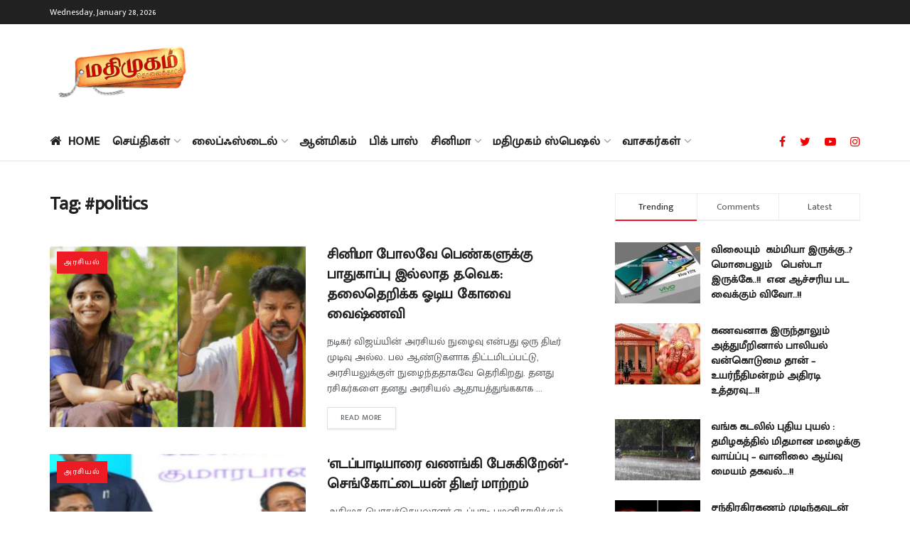

--- FILE ---
content_type: text/html; charset=utf-8
request_url: https://www.google.com/recaptcha/api2/aframe
body_size: 266
content:
<!DOCTYPE HTML><html><head><meta http-equiv="content-type" content="text/html; charset=UTF-8"></head><body><script nonce="azgnJz7dbH-FM-TvLwtRFA">/** Anti-fraud and anti-abuse applications only. See google.com/recaptcha */ try{var clients={'sodar':'https://pagead2.googlesyndication.com/pagead/sodar?'};window.addEventListener("message",function(a){try{if(a.source===window.parent){var b=JSON.parse(a.data);var c=clients[b['id']];if(c){var d=document.createElement('img');d.src=c+b['params']+'&rc='+(localStorage.getItem("rc::a")?sessionStorage.getItem("rc::b"):"");window.document.body.appendChild(d);sessionStorage.setItem("rc::e",parseInt(sessionStorage.getItem("rc::e")||0)+1);localStorage.setItem("rc::h",'1769622820307');}}}catch(b){}});window.parent.postMessage("_grecaptcha_ready", "*");}catch(b){}</script></body></html>